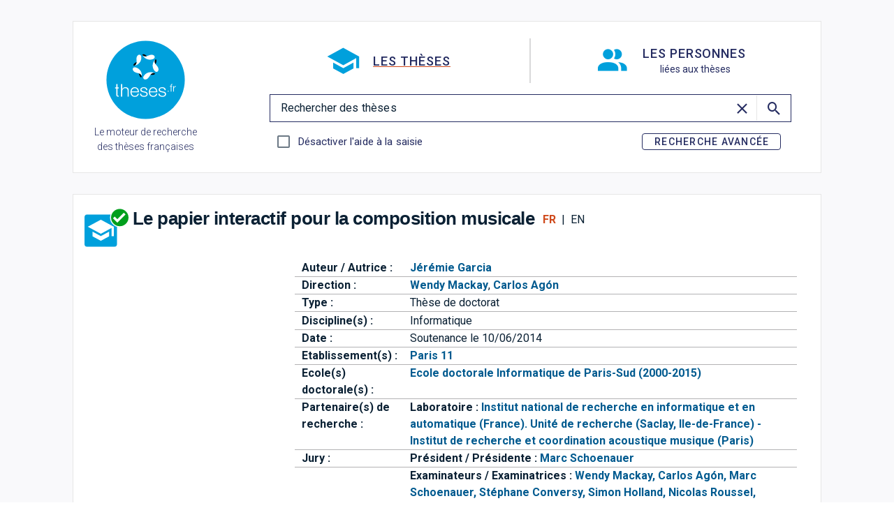

--- FILE ---
content_type: text/css; charset=utf-8
request_url: https://theses.fr/_nuxt/VSelect.DUgCnv1e.css
body_size: 5296
content:
.v-list{border-color:rgba(var(--v-border-color),var(--v-border-opacity));border-style:solid;border-width:0;outline:none;overflow:auto;padding:8px 0;position:relative}.v-list--border{border-width:thin;box-shadow:none}.v-list{background:rgba(var(--v-theme-surface));border-radius:0;box-shadow:0 0 0 0 var(--v-shadow-key-umbra-opacity,rgba(0,0,0,.2)),0 0 0 0 var(--v-shadow-key-penumbra-opacity,rgba(0,0,0,.14)),0 0 0 0 var(--v-shadow-key-ambient-opacity,rgba(0,0,0,.12));color:rgba(var(--v-theme-on-surface),var(--v-high-emphasis-opacity))}.v-list--disabled{pointer-events:none;-webkit-user-select:none;-moz-user-select:none;user-select:none}.v-list--nav{padding-inline:8px}.v-list--rounded{border-radius:4px}.v-list--subheader{padding-top:0}.v-list-img{border-radius:inherit;display:flex;height:100%;left:0;overflow:hidden;position:absolute;top:0;width:100%;z-index:-1}.v-list-subheader{align-items:center;background:inherit;color:rgba(var(--v-theme-on-surface),var(--v-medium-emphasis-opacity));display:flex;font-size:.875rem;font-weight:400;line-height:1.375rem;min-height:40px;padding-inline-end:16px;transition:min-height .2s cubic-bezier(.4,0,.2,1)}.v-list-subheader__text{overflow:hidden;text-overflow:ellipsis;white-space:nowrap}.v-list--density-default .v-list-subheader{min-height:40px;padding-inline-start:calc(16px + var(--indent-padding))!important}.v-list--density-comfortable .v-list-subheader{min-height:36px;padding-inline-start:calc(16px + var(--indent-padding))!important}.v-list--density-compact .v-list-subheader{min-height:32px;padding-inline-start:calc(16px + var(--indent-padding))!important}.v-list-subheader--inset{--indent-padding:56px}.v-list--nav .v-list-subheader{font-size:.75rem}.v-list-subheader--sticky{background:inherit;left:0;position:sticky;top:0;z-index:1}.v-list__overlay{background-color:currentColor;border-radius:inherit;bottom:0;left:0;opacity:0;pointer-events:none;position:absolute;right:0;top:0;transition:opacity .2s ease-in-out}.v-list-item{align-items:center;border-color:rgba(var(--v-border-color),var(--v-border-opacity));border-style:solid;border-width:0;display:grid;flex:none;grid-template-areas:"prepend content append";grid-template-columns:max-content 1fr auto;max-width:100%;outline:none;padding:4px 16px;position:relative;text-decoration:none}.v-list-item--border{border-width:thin;box-shadow:none}.v-list-item:hover>.v-list-item__overlay{opacity:calc(var(--v-hover-opacity)*var(--v-theme-overlay-multiplier))}.v-list-item:focus-visible>.v-list-item__overlay{opacity:calc(var(--v-focus-opacity)*var(--v-theme-overlay-multiplier))}@supports not selector(:focus-visible){.v-list-item:focus>.v-list-item__overlay{opacity:calc(var(--v-focus-opacity)*var(--v-theme-overlay-multiplier))}}.v-list-item--active>.v-list-item__overlay,.v-list-item[aria-haspopup=menu][aria-expanded=true]>.v-list-item__overlay{opacity:calc(var(--v-activated-opacity)*var(--v-theme-overlay-multiplier))}.v-list-item--active:hover>.v-list-item__overlay,.v-list-item[aria-haspopup=menu][aria-expanded=true]:hover>.v-list-item__overlay{opacity:calc((var(--v-activated-opacity) + var(--v-hover-opacity))*var(--v-theme-overlay-multiplier))}.v-list-item--active:focus-visible>.v-list-item__overlay,.v-list-item[aria-haspopup=menu][aria-expanded=true]:focus-visible>.v-list-item__overlay{opacity:calc((var(--v-activated-opacity) + var(--v-focus-opacity))*var(--v-theme-overlay-multiplier))}@supports not selector(:focus-visible){.v-list-item--active:focus>.v-list-item__overlay,.v-list-item[aria-haspopup=menu][aria-expanded=true]:focus>.v-list-item__overlay{opacity:calc((var(--v-activated-opacity) + var(--v-focus-opacity))*var(--v-theme-overlay-multiplier))}}.v-list-item{border-radius:0}.v-list-item--variant-outlined,.v-list-item--variant-plain,.v-list-item--variant-text,.v-list-item--variant-tonal{background:transparent;color:inherit}.v-list-item--variant-plain{opacity:.62}.v-list-item--variant-plain:focus,.v-list-item--variant-plain:hover{opacity:1}.v-list-item--variant-plain .v-list-item__overlay{display:none}.v-list-item--variant-elevated,.v-list-item--variant-flat{background:rgba(var(--v-theme-surface));color:rgba(var(--v-theme-on-surface),var(--v-high-emphasis-opacity))}.v-list-item--variant-elevated{box-shadow:0 2px 1px -1px var(--v-shadow-key-umbra-opacity,rgba(0,0,0,.2)),0 1px 1px 0 var(--v-shadow-key-penumbra-opacity,rgba(0,0,0,.14)),0 1px 3px 0 var(--v-shadow-key-ambient-opacity,rgba(0,0,0,.12))}.v-list-item--variant-flat{box-shadow:0 0 0 0 var(--v-shadow-key-umbra-opacity,rgba(0,0,0,.2)),0 0 0 0 var(--v-shadow-key-penumbra-opacity,rgba(0,0,0,.14)),0 0 0 0 var(--v-shadow-key-ambient-opacity,rgba(0,0,0,.12))}.v-list-item--variant-outlined{border:thin solid}.v-list-item--variant-text .v-list-item__overlay{background:currentColor}.v-list-item--variant-tonal .v-list-item__underlay{background:currentColor;border-radius:inherit;bottom:0;left:0;opacity:var(--v-activated-opacity);pointer-events:none;right:0;top:0}.v-list-item .v-list-item__underlay{position:absolute}@supports selector(:focus-visible){.v-list-item:after{border:2px solid;border-radius:4px;content:"";height:100%;left:0;opacity:0;pointer-events:none;position:absolute;top:0;transition:opacity .2s ease-in-out;width:100%}.v-list-item:focus-visible:after{opacity:calc(var(--v-theme-overlay-multiplier)*.15)}}.v-list-item__append>.v-badge .v-icon,.v-list-item__append>.v-icon,.v-list-item__prepend>.v-badge .v-icon,.v-list-item__prepend>.v-icon{opacity:var(--v-medium-emphasis-opacity)}.v-list-item--active .v-list-item__append>.v-badge .v-icon,.v-list-item--active .v-list-item__append>.v-icon,.v-list-item--active .v-list-item__prepend>.v-badge .v-icon,.v-list-item--active .v-list-item__prepend>.v-icon{opacity:1}.v-list-item--active:not(.v-list-item--link) .v-list-item__overlay{opacity:calc(var(--v-activated-opacity)*var(--v-theme-overlay-multiplier))}.v-list-item--rounded{border-radius:4px}.v-list-item--disabled{opacity:.6;pointer-events:none;-webkit-user-select:none;-moz-user-select:none;user-select:none}.v-list-item--link{cursor:pointer}.v-navigation-drawer--rail.v-navigation-drawer--expand-on-hover:not(.v-navigation-drawer--is-hovering) .v-list-item .v-avatar,.v-navigation-drawer--rail:not(.v-navigation-drawer--expand-on-hover) .v-list-item .v-avatar{--v-avatar-height:24px}.v-list-item__prepend{align-items:center;align-self:center;display:flex;grid-area:prepend}.v-list-item__prepend>.v-badge~.v-list-item__spacer,.v-list-item__prepend>.v-icon~.v-list-item__spacer,.v-list-item__prepend>.v-tooltip~.v-list-item__spacer{width:32px}.v-list-item__prepend>.v-avatar~.v-list-item__spacer,.v-list-item__prepend>.v-badge:is(:has(.v-avatar))~.v-list-item__spacer{width:16px}.v-list-item--slim .v-list-item__prepend>.v-badge~.v-list-item__spacer,.v-list-item--slim .v-list-item__prepend>.v-icon~.v-list-item__spacer,.v-list-item--slim .v-list-item__prepend>.v-tooltip~.v-list-item__spacer{width:20px}.v-list-item--slim .v-list-item__prepend>.v-avatar~.v-list-item__spacer,.v-list-item--slim .v-list-item__prepend>.v-badge:is(:has(.v-avatar))~.v-list-item__spacer{width:4px}.v-list-item--slim .v-list-item__prepend>.v-list-item-action~.v-list-item__spacer{width:4px}.v-list-item--three-line .v-list-item__prepend{align-self:start}.v-list-item__append{align-items:center;align-self:center;display:flex;grid-area:append}.v-list-item__append .v-list-item__spacer{order:-1;transition:width .15s cubic-bezier(.4,0,.2,1)}.v-list-item__append>.v-badge~.v-list-item__spacer,.v-list-item__append>.v-icon~.v-list-item__spacer,.v-list-item__append>.v-tooltip~.v-list-item__spacer{width:32px}.v-list-item__append>.v-avatar~.v-list-item__spacer,.v-list-item__append>.v-badge:is(:has(.v-avatar))~.v-list-item__spacer{width:16px}.v-list-item__append>.v-list-item-action~.v-list-item__spacer{width:16px}.v-list-item--slim .v-list-item__append>.v-badge~.v-list-item__spacer,.v-list-item--slim .v-list-item__append>.v-icon~.v-list-item__spacer,.v-list-item--slim .v-list-item__append>.v-tooltip~.v-list-item__spacer{width:20px}.v-list-item--slim .v-list-item__append>.v-avatar~.v-list-item__spacer,.v-list-item--slim .v-list-item__append>.v-badge:is(:has(.v-avatar))~.v-list-item__spacer{width:4px}.v-list-item--slim .v-list-item__append>.v-list-item-action~.v-list-item__spacer{width:4px}.v-list-item--three-line .v-list-item__append{align-self:start}.v-list-item__content{align-self:center;grid-area:content;overflow:hidden}.v-list-item-action{align-items:center;align-self:center;display:flex;flex:none;transition:inherit;transition-property:height,width}.v-list-item-action--start{margin-inline-end:8px;margin-inline-start:-8px}.v-list-item-action--end{margin-inline-end:-8px;margin-inline-start:8px}.v-list-item-media{margin-bottom:0;margin-top:0}.v-list-item-media--start{margin-inline-end:16px}.v-list-item-media--end{margin-inline-start:16px}.v-list-item--two-line .v-list-item-media{margin-bottom:-4px;margin-top:-4px}.v-list-item--three-line .v-list-item-media{margin-bottom:0;margin-top:0}.v-list-item-subtitle{-webkit-box-orient:vertical;display:-webkit-box;opacity:var(--v-list-item-subtitle-opacity,var(--v-medium-emphasis-opacity));overflow:hidden;overflow-wrap:break-word;padding:0;text-overflow:ellipsis;word-break:normal}.v-list-item--one-line .v-list-item-subtitle{-webkit-line-clamp:1}.v-list-item--two-line .v-list-item-subtitle{-webkit-line-clamp:2}.v-list-item--three-line .v-list-item-subtitle{-webkit-line-clamp:3}.v-list-item-subtitle{font-size:.875rem;font-weight:400;letter-spacing:.0178571429em;line-height:1rem;text-transform:none}.v-list-item--nav .v-list-item-subtitle{font-size:.75rem;font-weight:400;letter-spacing:.0178571429em;line-height:1rem}.v-list-item-title{-webkit-hyphens:auto;hyphens:auto;overflow:hidden;overflow-wrap:normal;padding:0;text-overflow:ellipsis;white-space:nowrap;word-break:normal;word-wrap:break-word;font-size:1rem;font-weight:400;letter-spacing:.009375em;line-height:1.5;text-transform:none}.v-list-item--nav .v-list-item-title{font-size:.8125rem;font-weight:500;letter-spacing:normal;line-height:1rem}.v-list-item--density-default{min-height:40px}.v-list-item--density-default.v-list-item--one-line{min-height:48px;padding-bottom:4px;padding-top:4px}.v-list-item--density-default.v-list-item--two-line{min-height:64px;padding-bottom:12px;padding-top:12px}.v-list-item--density-default.v-list-item--three-line{min-height:88px;padding-bottom:16px;padding-top:16px}.v-list-item--density-default.v-list-item--three-line .v-list-item__append,.v-list-item--density-default.v-list-item--three-line .v-list-item__prepend{padding-top:8px}.v-list-item--density-default:not(.v-list-item--nav).v-list-item--one-line,.v-list-item--density-default:not(.v-list-item--nav).v-list-item--three-line,.v-list-item--density-default:not(.v-list-item--nav).v-list-item--two-line{padding-inline:16px}.v-list-item--density-comfortable{min-height:36px}.v-list-item--density-comfortable.v-list-item--one-line{min-height:44px}.v-list-item--density-comfortable.v-list-item--two-line{min-height:60px;padding-bottom:8px;padding-top:8px}.v-list-item--density-comfortable.v-list-item--three-line{min-height:84px;padding-bottom:12px;padding-top:12px}.v-list-item--density-comfortable.v-list-item--three-line .v-list-item__append,.v-list-item--density-comfortable.v-list-item--three-line .v-list-item__prepend{padding-top:6px}.v-list-item--density-comfortable:not(.v-list-item--nav).v-list-item--one-line,.v-list-item--density-comfortable:not(.v-list-item--nav).v-list-item--three-line,.v-list-item--density-comfortable:not(.v-list-item--nav).v-list-item--two-line{padding-inline:16px}.v-list-item--density-compact{min-height:32px}.v-list-item--density-compact.v-list-item--one-line{min-height:40px}.v-list-item--density-compact.v-list-item--two-line{min-height:56px;padding-bottom:4px;padding-top:4px}.v-list-item--density-compact.v-list-item--three-line{min-height:80px;padding-bottom:8px;padding-top:8px}.v-list-item--density-compact.v-list-item--three-line .v-list-item__append,.v-list-item--density-compact.v-list-item--three-line .v-list-item__prepend{padding-top:4px}.v-list-item--density-compact:not(.v-list-item--nav).v-list-item--one-line,.v-list-item--density-compact:not(.v-list-item--nav).v-list-item--three-line,.v-list-item--density-compact:not(.v-list-item--nav).v-list-item--two-line{padding-inline:16px}.v-list-item--nav{padding-inline:8px}.v-list .v-list-item--nav:not(:only-child){margin-bottom:4px}.v-list-item__underlay{position:absolute}.v-list-item__overlay{background-color:currentColor;border-radius:inherit;bottom:0;left:0;opacity:0;pointer-events:none;position:absolute;right:0;top:0;transition:opacity .2s ease-in-out}.v-list-item--active.v-list-item--variant-elevated .v-list-item__overlay{--v-theme-overlay-multiplier:0}.v-list{--indent-padding:0px}.v-list--nav{--indent-padding:-8px}.v-list-group{--list-indent-size:16px;--parent-padding:var(--indent-padding);--prepend-width:40px}.v-list--slim .v-list-group{--prepend-width:28px}.v-list-group--fluid{--list-indent-size:0px}.v-list-group--prepend{--parent-padding:calc(var(--indent-padding) + var(--prepend-width))}.v-list-group--fluid.v-list-group--prepend{--parent-padding:var(--indent-padding)}.v-list-group__items{--indent-padding:calc(var(--parent-padding) + var(--list-indent-size))}.v-list-group__items .v-list-item{padding-inline-start:calc(16px + var(--indent-padding))!important}.v-list-group__header:not(.v-treeview-item--activatable-group-activator).v-list-item--active:not(:focus-visible) .v-list-item__overlay{opacity:0}.v-list-group__header:not(.v-treeview-item--activatable-group-activator).v-list-item--active:hover .v-list-item__overlay{opacity:calc(var(--v-hover-opacity)*var(--v-theme-overlay-multiplier))}.v-select .v-field .v-field__input,.v-select .v-field .v-text-field__prefix,.v-select .v-field .v-text-field__suffix,.v-select .v-field.v-field{cursor:pointer}.v-select .v-field .v-field__input>input{align-self:flex-start;caret-color:transparent;flex:0 0;opacity:1;pointer-events:none;position:absolute;transition:none;width:100%}.v-select .v-field--dirty .v-select__selection{margin-inline-end:2px}.v-select .v-select__selection-text{overflow:hidden;text-overflow:ellipsis;white-space:nowrap}.v-select__content{border-radius:4px;box-shadow:0 2px 4px -1px var(--v-shadow-key-umbra-opacity,rgba(0,0,0,.2)),0 4px 5px 0 var(--v-shadow-key-penumbra-opacity,rgba(0,0,0,.14)),0 1px 10px 0 var(--v-shadow-key-ambient-opacity,rgba(0,0,0,.12));overflow:hidden}.v-select__selection{align-items:center;display:inline-flex;letter-spacing:inherit;line-height:inherit;max-width:100%}.v-select .v-select__selection:first-child{margin-inline-start:0}.v-select--selected .v-field .v-field__input>input{opacity:0}.v-select__menu-icon{margin-inline-start:4px;transition:.2s cubic-bezier(.4,0,.2,1)}.v-select--active-menu .v-select__menu-icon{opacity:var(--v-high-emphasis-opacity);transform:rotate(180deg)}.v-chip{align-items:center;display:inline-flex;font-weight:400;max-width:100%;min-width:0;overflow:hidden;position:relative;text-decoration:none;vertical-align:middle;white-space:nowrap}.v-chip .v-icon{--v-icon-size-multiplier:.8571428571}.v-chip.v-chip--size-x-small{--v-chip-size:.625rem;--v-chip-height:20px;font-size:.625rem;padding:0 8px}.v-chip.v-chip--size-x-small .v-avatar{--v-avatar-height:14px}.v-chip--pill.v-chip.v-chip--size-x-small .v-avatar{--v-avatar-height:20px}.v-chip.v-chip--size-x-small .v-avatar--start{margin-inline-end:4px;margin-inline-start:-5.6px}.v-chip--pill.v-chip.v-chip--size-x-small .v-avatar--start{margin-inline-start:-8px}.v-chip.v-chip--size-x-small .v-avatar--end{margin-inline-end:-5.6px;margin-inline-start:4px}.v-chip--pill.v-chip.v-chip--size-x-small .v-avatar--end{margin-inline-end:-8px}.v-chip--pill.v-chip.v-chip--size-x-small .v-avatar--end+.v-chip__close{margin-inline-start:12px}.v-chip.v-chip--size-x-small .v-chip__filter,.v-chip.v-chip--size-x-small .v-icon--start{margin-inline-end:4px;margin-inline-start:-4px}.v-chip.v-chip--size-x-small .v-chip__close,.v-chip.v-chip--size-x-small .v-icon--end{margin-inline-end:-4px;margin-inline-start:4px}.v-chip.v-chip--size-x-small .v-avatar--end+.v-chip__close,.v-chip.v-chip--size-x-small .v-chip__append+.v-chip__close,.v-chip.v-chip--size-x-small .v-icon--end+.v-chip__close{margin-inline-start:8px}.v-chip.v-chip--size-small{--v-chip-size:.75rem;--v-chip-height:26px;font-size:.75rem;padding:0 10px}.v-chip.v-chip--size-small .v-avatar{--v-avatar-height:20px}.v-chip--pill.v-chip.v-chip--size-small .v-avatar{--v-avatar-height:26px}.v-chip.v-chip--size-small .v-avatar--start{margin-inline-end:5px;margin-inline-start:-7px}.v-chip--pill.v-chip.v-chip--size-small .v-avatar--start{margin-inline-start:-10px}.v-chip.v-chip--size-small .v-avatar--end{margin-inline-end:-7px;margin-inline-start:5px}.v-chip--pill.v-chip.v-chip--size-small .v-avatar--end{margin-inline-end:-10px}.v-chip--pill.v-chip.v-chip--size-small .v-avatar--end+.v-chip__close{margin-inline-start:15px}.v-chip.v-chip--size-small .v-chip__filter,.v-chip.v-chip--size-small .v-icon--start{margin-inline-end:5px;margin-inline-start:-5px}.v-chip.v-chip--size-small .v-chip__close,.v-chip.v-chip--size-small .v-icon--end{margin-inline-end:-5px;margin-inline-start:5px}.v-chip.v-chip--size-small .v-avatar--end+.v-chip__close,.v-chip.v-chip--size-small .v-chip__append+.v-chip__close,.v-chip.v-chip--size-small .v-icon--end+.v-chip__close{margin-inline-start:10px}.v-chip.v-chip--size-default{--v-chip-size:.875rem;--v-chip-height:32px;font-size:.875rem;padding:0 12px}.v-chip.v-chip--size-default .v-avatar{--v-avatar-height:26px}.v-chip--pill.v-chip.v-chip--size-default .v-avatar{--v-avatar-height:32px}.v-chip.v-chip--size-default .v-avatar--start{margin-inline-end:6px;margin-inline-start:-8.4px}.v-chip--pill.v-chip.v-chip--size-default .v-avatar--start{margin-inline-start:-12px}.v-chip.v-chip--size-default .v-avatar--end{margin-inline-end:-8.4px;margin-inline-start:6px}.v-chip--pill.v-chip.v-chip--size-default .v-avatar--end{margin-inline-end:-12px}.v-chip--pill.v-chip.v-chip--size-default .v-avatar--end+.v-chip__close{margin-inline-start:18px}.v-chip.v-chip--size-default .v-chip__filter,.v-chip.v-chip--size-default .v-icon--start{margin-inline-end:6px;margin-inline-start:-6px}.v-chip.v-chip--size-default .v-chip__close,.v-chip.v-chip--size-default .v-icon--end{margin-inline-end:-6px;margin-inline-start:6px}.v-chip.v-chip--size-default .v-avatar--end+.v-chip__close,.v-chip.v-chip--size-default .v-chip__append+.v-chip__close,.v-chip.v-chip--size-default .v-icon--end+.v-chip__close{margin-inline-start:12px}.v-chip.v-chip--size-large{--v-chip-size:1rem;--v-chip-height:38px;font-size:1rem;padding:0 14px}.v-chip.v-chip--size-large .v-avatar{--v-avatar-height:32px}.v-chip--pill.v-chip.v-chip--size-large .v-avatar{--v-avatar-height:38px}.v-chip.v-chip--size-large .v-avatar--start{margin-inline-end:7px;margin-inline-start:-9.8px}.v-chip--pill.v-chip.v-chip--size-large .v-avatar--start{margin-inline-start:-14px}.v-chip.v-chip--size-large .v-avatar--end{margin-inline-end:-9.8px;margin-inline-start:7px}.v-chip--pill.v-chip.v-chip--size-large .v-avatar--end{margin-inline-end:-14px}.v-chip--pill.v-chip.v-chip--size-large .v-avatar--end+.v-chip__close{margin-inline-start:21px}.v-chip.v-chip--size-large .v-chip__filter,.v-chip.v-chip--size-large .v-icon--start{margin-inline-end:7px;margin-inline-start:-7px}.v-chip.v-chip--size-large .v-chip__close,.v-chip.v-chip--size-large .v-icon--end{margin-inline-end:-7px;margin-inline-start:7px}.v-chip.v-chip--size-large .v-avatar--end+.v-chip__close,.v-chip.v-chip--size-large .v-chip__append+.v-chip__close,.v-chip.v-chip--size-large .v-icon--end+.v-chip__close{margin-inline-start:14px}.v-chip.v-chip--size-x-large{--v-chip-size:1.125rem;--v-chip-height:44px;font-size:1.125rem;padding:0 17px}.v-chip.v-chip--size-x-large .v-avatar{--v-avatar-height:38px}.v-chip--pill.v-chip.v-chip--size-x-large .v-avatar{--v-avatar-height:44px}.v-chip.v-chip--size-x-large .v-avatar--start{margin-inline-end:8.5px;margin-inline-start:-11.9px}.v-chip--pill.v-chip.v-chip--size-x-large .v-avatar--start{margin-inline-start:-17px}.v-chip.v-chip--size-x-large .v-avatar--end{margin-inline-end:-11.9px;margin-inline-start:8.5px}.v-chip--pill.v-chip.v-chip--size-x-large .v-avatar--end{margin-inline-end:-17px}.v-chip--pill.v-chip.v-chip--size-x-large .v-avatar--end+.v-chip__close{margin-inline-start:25.5px}.v-chip.v-chip--size-x-large .v-chip__filter,.v-chip.v-chip--size-x-large .v-icon--start{margin-inline-end:8.5px;margin-inline-start:-8.5px}.v-chip.v-chip--size-x-large .v-chip__close,.v-chip.v-chip--size-x-large .v-icon--end{margin-inline-end:-8.5px;margin-inline-start:8.5px}.v-chip.v-chip--size-x-large .v-avatar--end+.v-chip__close,.v-chip.v-chip--size-x-large .v-chip__append+.v-chip__close,.v-chip.v-chip--size-x-large .v-icon--end+.v-chip__close{margin-inline-start:17px}.v-chip.v-chip--density-default{height:calc(var(--v-chip-height))}.v-chip.v-chip--density-comfortable{height:calc(var(--v-chip-height) - 4px)}.v-chip.v-chip--density-compact{height:calc(var(--v-chip-height) - 8px)}.v-chip{border-color:rgba(var(--v-border-color),var(--v-border-opacity));border-style:solid;border-width:0}.v-chip:hover>.v-chip__overlay{opacity:calc(var(--v-hover-opacity)*var(--v-theme-overlay-multiplier))}.v-chip:focus-visible>.v-chip__overlay{opacity:calc(var(--v-focus-opacity)*var(--v-theme-overlay-multiplier))}@supports not selector(:focus-visible){.v-chip:focus>.v-chip__overlay{opacity:calc(var(--v-focus-opacity)*var(--v-theme-overlay-multiplier))}}.v-chip--active>.v-chip__overlay,.v-chip[aria-haspopup=menu][aria-expanded=true]>.v-chip__overlay{opacity:calc(var(--v-activated-opacity)*var(--v-theme-overlay-multiplier))}.v-chip--active:hover>.v-chip__overlay,.v-chip[aria-haspopup=menu][aria-expanded=true]:hover>.v-chip__overlay{opacity:calc((var(--v-activated-opacity) + var(--v-hover-opacity))*var(--v-theme-overlay-multiplier))}.v-chip--active:focus-visible>.v-chip__overlay,.v-chip[aria-haspopup=menu][aria-expanded=true]:focus-visible>.v-chip__overlay{opacity:calc((var(--v-activated-opacity) + var(--v-focus-opacity))*var(--v-theme-overlay-multiplier))}@supports not selector(:focus-visible){.v-chip--active:focus>.v-chip__overlay,.v-chip[aria-haspopup=menu][aria-expanded=true]:focus>.v-chip__overlay{opacity:calc((var(--v-activated-opacity) + var(--v-focus-opacity))*var(--v-theme-overlay-multiplier))}}.v-chip{border-radius:9999px}.v-chip--variant-outlined,.v-chip--variant-plain,.v-chip--variant-text,.v-chip--variant-tonal{background:transparent;color:inherit}.v-chip--variant-plain{opacity:.26}.v-chip--variant-plain:focus,.v-chip--variant-plain:hover{opacity:1}.v-chip--variant-plain .v-chip__overlay{display:none}.v-chip--variant-elevated,.v-chip--variant-flat{background:rgb(var(--v-theme-surface-variant));color:rgb(var(--v-theme-on-surface-variant))}.v-chip--variant-elevated{box-shadow:0 2px 1px -1px var(--v-shadow-key-umbra-opacity,rgba(0,0,0,.2)),0 1px 1px 0 var(--v-shadow-key-penumbra-opacity,rgba(0,0,0,.14)),0 1px 3px 0 var(--v-shadow-key-ambient-opacity,rgba(0,0,0,.12))}.v-chip--variant-flat{box-shadow:0 0 0 0 var(--v-shadow-key-umbra-opacity,rgba(0,0,0,.2)),0 0 0 0 var(--v-shadow-key-penumbra-opacity,rgba(0,0,0,.14)),0 0 0 0 var(--v-shadow-key-ambient-opacity,rgba(0,0,0,.12))}.v-chip--variant-outlined{border:thin solid}.v-chip--variant-text .v-chip__overlay{background:currentColor}.v-chip--variant-tonal .v-chip__underlay{background:currentColor;border-radius:inherit;bottom:0;left:0;opacity:var(--v-activated-opacity);pointer-events:none;right:0;top:0}.v-chip .v-chip__underlay{position:absolute}.v-chip--border{border-width:thin}.v-chip--link{cursor:pointer}.v-chip--filter,.v-chip--link{-webkit-user-select:none;-moz-user-select:none;user-select:none}.v-chip__content{align-items:center;display:inline-flex}.v-autocomplete__selection .v-chip__content,.v-combobox__selection .v-chip__content,.v-select__selection .v-chip__content{overflow:hidden}.v-chip__append,.v-chip__close,.v-chip__filter,.v-chip__prepend{align-items:center;display:inline-flex}.v-chip__close{cursor:pointer;flex:0 1 auto;font-size:18px;max-height:18px;max-width:18px;-webkit-user-select:none;-moz-user-select:none;user-select:none}.v-chip__close .v-icon{font-size:inherit}.v-chip__filter{transition:.15s cubic-bezier(.4,0,.2,1)}.v-chip__overlay{background-color:currentColor;border-radius:inherit;height:100%;left:0;opacity:0;pointer-events:none;position:absolute;top:0;transition:opacity .2s ease-in-out;width:100%}.v-chip--disabled{opacity:.3;pointer-events:none;-webkit-user-select:none;-moz-user-select:none;user-select:none}.v-chip--label{border-radius:4px}.v-chip-group{display:flex;max-width:100%;min-width:0;overflow-x:auto;padding:4px 0}.v-chip-group .v-chip{margin:4px 8px 4px 0}.v-chip-group .v-chip.v-chip--selected:not(.v-chip--disabled) .v-chip__overlay{opacity:var(--v-activated-opacity)}.v-chip-group--column .v-slide-group__content{flex-wrap:wrap;max-width:100%;white-space:normal}.v-slide-group{display:flex;overflow:hidden}.v-slide-group__next,.v-slide-group__prev{align-items:center;cursor:pointer;display:flex;flex:0 1 52px;justify-content:center;min-width:52px}.v-slide-group__next--disabled,.v-slide-group__prev--disabled{opacity:var(--v-disabled-opacity);pointer-events:none}.v-slide-group__content{display:flex;flex:1 0 auto;position:relative;transition:all .2s cubic-bezier(.4,0,.2,1);white-space:nowrap}.v-slide-group__content>*{white-space:normal}.v-slide-group__container{contain:content;display:flex;flex:1 1 auto;overflow-x:auto;overflow-y:hidden;scrollbar-color:transparent;scrollbar-width:none}.v-slide-group__container::-webkit-scrollbar{display:none}.v-slide-group--vertical{max-height:inherit}.v-slide-group--vertical,.v-slide-group--vertical .v-slide-group__container,.v-slide-group--vertical .v-slide-group__content{flex-direction:column}.v-slide-group--vertical .v-slide-group__container{overflow-x:hidden;overflow-y:auto}.v-menu>.v-overlay__content{border-radius:4px;display:flex;flex-direction:column}.v-menu>.v-overlay__content>.v-card,.v-menu>.v-overlay__content>.v-list,.v-menu>.v-overlay__content>.v-sheet{background:rgb(var(--v-theme-surface));border-radius:inherit;box-shadow:0 5px 5px -3px var(--v-shadow-key-umbra-opacity,rgba(0,0,0,.2)),0 8px 10px 1px var(--v-shadow-key-penumbra-opacity,rgba(0,0,0,.14)),0 3px 14px 2px var(--v-shadow-key-ambient-opacity,rgba(0,0,0,.12));height:100%;overflow:auto}.v-text-field input{color:inherit;flex:1;min-width:0;opacity:0;transition:opacity .15s cubic-bezier(.4,0,.2,1)}.v-text-field input:active,.v-text-field input:focus{outline:none}.v-text-field input:invalid{box-shadow:none}.v-text-field .v-field{cursor:text}.v-text-field--prefixed.v-text-field .v-field__input{--v-field-padding-start:6px}.v-text-field--suffixed.v-text-field .v-field__input{--v-field-padding-end:0}.v-text-field .v-input__details{padding-inline:16px}.v-input--plain-underlined.v-text-field .v-input__details{padding-inline:0}.v-text-field .v-field--active input,.v-text-field .v-field--no-label input{opacity:1}.v-text-field .v-field--single-line input{transition:none}.v-text-field__prefix,.v-text-field__suffix{align-items:center;color:rgba(var(--v-theme-on-surface),var(--v-medium-emphasis-opacity));cursor:default;display:flex;min-height:max(var(--v-input-control-height,56px),1.5rem + var(--v-field-input-padding-top) + var(--v-field-input-padding-bottom));opacity:0;padding-bottom:var(--v-field-padding-bottom,6px);padding-top:calc(var(--v-field-padding-top, 4px) + var(--v-input-padding-top, 0));transition:inherit;white-space:nowrap}.v-field--active .v-text-field__prefix,.v-field--active .v-text-field__suffix{opacity:1}.v-field--disabled .v-text-field__prefix,.v-field--disabled .v-text-field__suffix{color:rgba(var(--v-theme-on-surface),var(--v-disabled-opacity))}.v-text-field__prefix{padding-inline-start:var(--v-field-padding-start)}.v-text-field__suffix{padding-inline-end:var(--v-field-padding-end)}.v-counter{color:rgba(var(--v-theme-on-surface),var(--v-medium-emphasis-opacity));flex:0 1 auto;font-size:12px;transition-duration:.15s}.v-field{border-radius:4px;contain:layout;display:grid;flex:1 0;font-size:16px;grid-area:control;grid-template-areas:"prepend-inner field clear append-inner";grid-template-columns:min-content minmax(0,1fr) min-content min-content;letter-spacing:.009375em;max-width:100%;position:relative;--v-theme-overlay-multiplier:1;--v-field-padding-start:16px;--v-field-padding-end:16px;--v-field-padding-top:8px;--v-field-padding-bottom:4px;--v-field-input-padding-top:calc(var(--v-field-padding-top, 8px) + var(--v-input-padding-top, 0));--v-field-input-padding-bottom:var(--v-field-padding-bottom,4px)}.v-field--disabled{opacity:var(--v-disabled-opacity);pointer-events:none}.v-field .v-chip{--v-chip-height:24px}.v-field--prepended{padding-inline-start:12px}.v-field--appended{padding-inline-end:12px}.v-field--variant-solo,.v-field--variant-solo-filled{box-shadow:0 3px 1px -2px var(--v-shadow-key-umbra-opacity,rgba(0,0,0,.2)),0 2px 2px 0 var(--v-shadow-key-penumbra-opacity,rgba(0,0,0,.14)),0 1px 5px 0 var(--v-shadow-key-ambient-opacity,rgba(0,0,0,.12))}.v-field--variant-solo,.v-field--variant-solo-filled,.v-field--variant-solo-inverted{background:rgb(var(--v-theme-surface));border-color:transparent;color:rgba(var(--v-theme-on-surface),var(--v-high-emphasis-opacity))}.v-field--variant-solo-inverted{box-shadow:0 3px 1px -2px var(--v-shadow-key-umbra-opacity,rgba(0,0,0,.2)),0 2px 2px 0 var(--v-shadow-key-penumbra-opacity,rgba(0,0,0,.14)),0 1px 5px 0 var(--v-shadow-key-ambient-opacity,rgba(0,0,0,.12))}.v-field--variant-solo-inverted.v-field--focused{color:rgb(var(--v-theme-on-surface-variant))}.v-field--variant-filled{border-bottom-left-radius:0;border-bottom-right-radius:0}.v-input--density-default .v-field--variant-filled,.v-input--density-default .v-field--variant-solo,.v-input--density-default .v-field--variant-solo-filled,.v-input--density-default .v-field--variant-solo-inverted{--v-input-control-height:56px;--v-field-padding-bottom:4px}.v-input--density-comfortable .v-field--variant-filled,.v-input--density-comfortable .v-field--variant-solo,.v-input--density-comfortable .v-field--variant-solo-filled,.v-input--density-comfortable .v-field--variant-solo-inverted{--v-input-control-height:48px;--v-field-padding-bottom:0px}.v-input--density-compact .v-field--variant-filled,.v-input--density-compact .v-field--variant-solo,.v-input--density-compact .v-field--variant-solo-filled,.v-input--density-compact .v-field--variant-solo-inverted{--v-input-control-height:40px;--v-field-padding-bottom:0px}.v-field--no-label,.v-field--single-line,.v-field--variant-outlined{--v-field-padding-top:0px}.v-input--density-default .v-field--no-label,.v-input--density-default .v-field--single-line,.v-input--density-default .v-field--variant-outlined{--v-field-padding-bottom:16px}.v-input--density-comfortable .v-field--no-label,.v-input--density-comfortable .v-field--single-line,.v-input--density-comfortable .v-field--variant-outlined{--v-field-padding-bottom:12px}.v-input--density-compact .v-field--no-label,.v-input--density-compact .v-field--single-line,.v-input--density-compact .v-field--variant-outlined{--v-field-padding-bottom:8px}.v-field--variant-plain,.v-field--variant-underlined{border-radius:0;padding:0}.v-field--variant-plain.v-field,.v-field--variant-underlined.v-field{--v-field-padding-start:0px;--v-field-padding-end:0px}.v-input--density-default .v-field--variant-plain,.v-input--density-default .v-field--variant-underlined{--v-input-control-height:48px;--v-field-padding-top:4px;--v-field-padding-bottom:4px}.v-input--density-comfortable .v-field--variant-plain,.v-input--density-comfortable .v-field--variant-underlined{--v-input-control-height:40px;--v-field-padding-top:2px;--v-field-padding-bottom:0px}.v-input--density-compact .v-field--variant-plain,.v-input--density-compact .v-field--variant-underlined{--v-input-control-height:32px;--v-field-padding-top:0px;--v-field-padding-bottom:0px}.v-field--flat{box-shadow:none}.v-field--rounded{border-radius:24px}.v-field.v-field--prepended{--v-field-padding-start:6px}.v-field.v-field--appended{--v-field-padding-end:6px}.v-field__input{align-items:center;color:inherit;-moz-column-gap:2px;column-gap:2px;display:flex;flex-wrap:wrap;letter-spacing:.009375em;min-height:max(var(--v-input-control-height,56px),1.5rem + var(--v-field-input-padding-top) + var(--v-field-input-padding-bottom));min-width:0;opacity:var(--v-high-emphasis-opacity);padding-inline:var(--v-field-padding-start) var(--v-field-padding-end);padding-bottom:var(--v-field-input-padding-bottom);padding-top:var(--v-field-input-padding-top);position:relative;width:100%}.v-input--density-default .v-field__input{row-gap:8px}.v-input--density-comfortable .v-field__input{row-gap:6px}.v-input--density-compact .v-field__input{row-gap:4px}.v-field__input input{letter-spacing:inherit}.v-field__input input::-moz-placeholder,input.v-field__input::-moz-placeholder,textarea.v-field__input::-moz-placeholder{color:currentColor;opacity:var(--v-disabled-opacity)}.v-field__input input::placeholder,input.v-field__input::placeholder,textarea.v-field__input::placeholder{color:currentColor;opacity:var(--v-disabled-opacity)}.v-field__input:active,.v-field__input:focus{outline:none}.v-field__input:invalid{box-shadow:none}.v-field__field{align-items:flex-start;display:flex;flex:1 0;grid-area:field;position:relative}.v-field__prepend-inner{grid-area:prepend-inner;padding-inline-end:var(--v-field-padding-after)}.v-field__clearable{grid-area:clear}.v-field__append-inner{grid-area:append-inner;padding-inline-start:var(--v-field-padding-after)}.v-field__append-inner,.v-field__clearable,.v-field__prepend-inner{align-items:flex-start;display:flex;padding-top:var(--v-input-padding-top,8px)}.v-field--center-affix .v-field__append-inner,.v-field--center-affix .v-field__clearable,.v-field--center-affix .v-field__prepend-inner{align-items:center;padding-top:0}.v-field.v-field--variant-plain .v-field__append-inner,.v-field.v-field--variant-plain .v-field__clearable,.v-field.v-field--variant-plain .v-field__prepend-inner,.v-field.v-field--variant-underlined .v-field__append-inner,.v-field.v-field--variant-underlined .v-field__clearable,.v-field.v-field--variant-underlined .v-field__prepend-inner{align-items:flex-start;padding-bottom:var(--v-field-padding-bottom,4px);padding-top:calc(var(--v-field-padding-top, 8px) + var(--v-input-padding-top, 0))}.v-field--focused .v-field__append-inner,.v-field--focused .v-field__prepend-inner{opacity:1}.v-field__append-inner>.v-icon,.v-field__clearable>.v-icon,.v-field__prepend-inner>.v-icon{opacity:var(--v-medium-emphasis-opacity)}.v-field--disabled .v-field__append-inner>.v-icon,.v-field--disabled .v-field__clearable>.v-icon,.v-field--disabled .v-field__prepend-inner>.v-icon,.v-field--error .v-field__append-inner>.v-icon,.v-field--error .v-field__clearable>.v-icon,.v-field--error .v-field__prepend-inner>.v-icon{opacity:1}.v-field--error:not(.v-field--disabled) .v-field__append-inner>.v-icon,.v-field--error:not(.v-field--disabled) .v-field__clearable>.v-icon,.v-field--error:not(.v-field--disabled) .v-field__prepend-inner>.v-icon{color:rgb(var(--v-theme-error))}.v-field__clearable{cursor:pointer;margin-inline:4px;opacity:0;overflow:hidden;transition:.15s cubic-bezier(.4,0,.2,1);transition-property:opacity,transform,width}.v-field--focused .v-field__clearable,.v-field--persistent-clear .v-field__clearable{opacity:1}@media (hover:hover){.v-field:hover .v-field__clearable{opacity:1}}@media (hover:none){.v-field__clearable{opacity:1}}.v-label.v-field-label{contain:layout paint;display:block;margin-inline-end:var(--v-field-padding-end);margin-inline-start:var(--v-field-padding-start);max-width:calc(100% - var(--v-field-padding-start) - var(--v-field-padding-end));pointer-events:none;position:absolute;top:var(--v-input-padding-top);transform-origin:left center;transition:.15s cubic-bezier(.4,0,.2,1);transition-property:opacity,transform;z-index:1}.v-field--variant-plain .v-label.v-field-label,.v-field--variant-underlined .v-label.v-field-label{top:calc(var(--v-input-padding-top) + var(--v-field-padding-top))}.v-field--center-affix .v-label.v-field-label{top:50%;transform:translateY(-50%)}.v-field--active .v-label.v-field-label{visibility:hidden}.v-field--error .v-label.v-field-label,.v-field--focused .v-label.v-field-label{opacity:1}.v-field--error:not(.v-field--disabled) .v-label.v-field-label{color:rgb(var(--v-theme-error))}.v-label.v-field-label--floating{--v-field-label-scale:.75em;font-size:var(--v-field-label-scale);visibility:hidden}.v-field--variant-outlined .v-label.v-field-label--floating{max-width:100%}.v-field--center-affix .v-label.v-field-label--floating{transform:none}.v-field.v-field--active .v-label.v-field-label--floating{visibility:unset}.v-input--density-default .v-field--variant-filled .v-label.v-field-label--floating,.v-input--density-default .v-field--variant-solo .v-label.v-field-label--floating,.v-input--density-default .v-field--variant-solo-filled .v-label.v-field-label--floating,.v-input--density-default .v-field--variant-solo-inverted .v-label.v-field-label--floating{top:7px}.v-input--density-comfortable .v-field--variant-filled .v-label.v-field-label--floating,.v-input--density-comfortable .v-field--variant-solo .v-label.v-field-label--floating,.v-input--density-comfortable .v-field--variant-solo-filled .v-label.v-field-label--floating,.v-input--density-comfortable .v-field--variant-solo-inverted .v-label.v-field-label--floating{top:5px}.v-input--density-compact .v-field--variant-filled .v-label.v-field-label--floating,.v-input--density-compact .v-field--variant-solo .v-label.v-field-label--floating,.v-input--density-compact .v-field--variant-solo-filled .v-label.v-field-label--floating,.v-input--density-compact .v-field--variant-solo-inverted .v-label.v-field-label--floating{top:3px}.v-field--variant-plain .v-label.v-field-label--floating,.v-field--variant-underlined .v-label.v-field-label--floating{margin:0;top:var(--v-input-padding-top);transform:translateY(-16px)}.v-field--variant-outlined .v-label.v-field-label--floating{margin:0 4px;position:static;transform:translateY(-50%);transform-origin:center}.v-field__outline{--v-field-border-width:1px;--v-field-border-opacity:.38;align-items:stretch;contain:layout;display:flex;height:100%;left:0;pointer-events:none;position:absolute;right:0;width:100%}@media (hover:hover){.v-field:hover .v-field__outline{--v-field-border-opacity:var(--v-high-emphasis-opacity)}}.v-field--error:not(.v-field--disabled) .v-field__outline{color:rgb(var(--v-theme-error))}.v-field.v-field--focused .v-field__outline,.v-input.v-input--error .v-field__outline{--v-field-border-opacity:1}.v-field--variant-outlined.v-field--focused .v-field__outline{--v-field-border-width:2px}.v-field--variant-filled .v-field__outline:before,.v-field--variant-underlined .v-field__outline:before{border-color:currentColor;border-style:solid;border-width:0 0 var(--v-field-border-width);content:"";height:100%;left:0;opacity:var(--v-field-border-opacity);position:absolute;top:0;transition:opacity .25s cubic-bezier(.4,0,.2,1);width:100%}.v-field--variant-filled .v-field__outline:after,.v-field--variant-underlined .v-field__outline:after{border:solid;border-width:0 0 2px;content:"";height:100%;left:0;position:absolute;top:0;transform:scaleX(0);transition:transform .15s cubic-bezier(.4,0,.2,1);width:100%}.v-field--focused.v-field--variant-filled .v-field__outline:after,.v-field--focused.v-field--variant-underlined .v-field__outline:after{transform:scaleX(1)}.v-field--variant-outlined .v-field__outline{border-radius:inherit}.v-field--variant-outlined .v-field__outline__end,.v-field--variant-outlined .v-field__outline__notch:after,.v-field--variant-outlined .v-field__outline__notch:before,.v-field--variant-outlined .v-field__outline__start{border:0 solid;opacity:var(--v-field-border-opacity);transition:opacity .25s cubic-bezier(.4,0,.2,1)}.v-field--variant-outlined .v-field__outline__start{border-bottom-width:var(--v-field-border-width);border-end-end-radius:0;border-end-start-radius:inherit;border-inline-start-width:var(--v-field-border-width);border-start-end-radius:0;border-start-start-radius:inherit;border-top-width:var(--v-field-border-width);flex:0 0 12px}.v-field--rounded.v-field--variant-outlined .v-field__outline__start,[class*=" rounded-"].v-field--variant-outlined .v-field__outline__start,[class^=rounded-].v-field--variant-outlined .v-field__outline__start{flex-basis:calc(var(--v-input-control-height)/2 + 2px)}.v-field--reverse.v-field--variant-outlined .v-field__outline__start{border-end-end-radius:inherit;border-end-start-radius:0;border-inline-end-width:var(--v-field-border-width);border-inline-start-width:0;border-start-end-radius:inherit;border-start-start-radius:0}.v-field--variant-outlined .v-field__outline__notch{flex:none;max-width:calc(100% - 24px);position:relative}.v-field--rounded.v-field--variant-outlined .v-field__outline__notch,[class*=" rounded-"].v-field--variant-outlined .v-field__outline__notch,[class^=rounded-].v-field--variant-outlined .v-field__outline__notch{max-width:calc(100% - var(--v-input-control-height))}.v-field--variant-outlined .v-field__outline__notch:after,.v-field--variant-outlined .v-field__outline__notch:before{content:"";height:100%;left:0;opacity:var(--v-field-border-opacity);position:absolute;top:0;transition:opacity .25s cubic-bezier(.4,0,.2,1);width:100%}.v-field--variant-outlined .v-field__outline__notch:before{border-width:var(--v-field-border-width) 0 0}.v-field--variant-outlined .v-field__outline__notch:after{border-width:0 0 var(--v-field-border-width);bottom:0}.v-field--active.v-field--variant-outlined .v-field__outline__notch:before{opacity:0}.v-field--variant-outlined .v-field__outline__end{border-bottom-width:var(--v-field-border-width);border-end-end-radius:inherit;border-end-start-radius:0;border-inline-end-width:var(--v-field-border-width);border-start-end-radius:inherit;border-start-start-radius:0;border-top-width:var(--v-field-border-width);flex:1}.v-field--reverse.v-field--variant-outlined .v-field__outline__end{border-end-end-radius:0;border-end-start-radius:inherit;border-inline-end-width:0;border-inline-start-width:var(--v-field-border-width);border-start-end-radius:0;border-start-start-radius:inherit}.v-field__loader{border-bottom-left-radius:inherit;border-bottom-right-radius:inherit;border-top-left-radius:0;border-top-right-radius:0;left:0;overflow:hidden;position:absolute;right:0;top:calc(100% - 2px);width:100%}.v-field--variant-outlined .v-field__loader{left:1px;top:calc(100% - 3px);width:calc(100% - 2px)}.v-field__overlay{border-radius:inherit;height:100%;left:0;pointer-events:none;position:absolute;top:0;width:100%}.v-field--variant-filled .v-field__overlay{background-color:currentColor;opacity:.04;transition:opacity .25s cubic-bezier(.4,0,.2,1)}.v-field--variant-filled.v-field--has-background .v-field__overlay{opacity:0}@media (hover:hover){.v-field--variant-filled:hover .v-field__overlay{opacity:calc((.04 + var(--v-hover-opacity))*var(--v-theme-overlay-multiplier))}}.v-field--variant-filled.v-field--focused .v-field__overlay{opacity:calc((.04 + var(--v-focus-opacity))*var(--v-theme-overlay-multiplier))}.v-field--variant-solo-filled .v-field__overlay{background-color:currentColor;opacity:.04;transition:opacity .25s cubic-bezier(.4,0,.2,1)}@media (hover:hover){.v-field--variant-solo-filled:hover .v-field__overlay{opacity:calc((.04 + var(--v-hover-opacity))*var(--v-theme-overlay-multiplier))}}.v-field--variant-solo-filled.v-field--focused .v-field__overlay{opacity:calc((.04 + var(--v-focus-opacity))*var(--v-theme-overlay-multiplier))}.v-field--variant-solo-inverted .v-field__overlay{transition:opacity .25s cubic-bezier(.4,0,.2,1)}.v-field--variant-solo-inverted.v-field--has-background .v-field__overlay{opacity:0}@media (hover:hover){.v-field--variant-solo-inverted:hover .v-field__overlay{opacity:calc((.04 + var(--v-hover-opacity))*var(--v-theme-overlay-multiplier))}}.v-field--variant-solo-inverted.v-field--focused .v-field__overlay{background-color:rgb(var(--v-theme-surface-variant));opacity:1}.v-field--reverse .v-field__field,.v-field--reverse .v-field__input,.v-field--reverse .v-field__outline{flex-direction:row-reverse}.v-field--reverse .v-field__input,.v-field--reverse input{text-align:end}.v-input--disabled .v-field--variant-filled .v-field__outline:before,.v-input--disabled .v-field--variant-underlined .v-field__outline:before{-o-border-image:repeating-linear-gradient(to right,rgba(var(--v-theme-on-surface),var(--v-disabled-opacity)) 0,rgba(var(--v-theme-on-surface),var(--v-disabled-opacity)) 2px,transparent 2px,transparent 4px) 1 repeat;border-image:repeating-linear-gradient(to right,rgba(var(--v-theme-on-surface),var(--v-disabled-opacity)) 0,rgba(var(--v-theme-on-surface),var(--v-disabled-opacity)) 2px,transparent 2px,transparent 4px) 1 repeat}.v-field--loading .v-field__outline:after,.v-field--loading .v-field__outline:before{opacity:0}.v-virtual-scroll{display:block;flex:1 1 auto;max-width:100%;overflow:auto;position:relative}.v-virtual-scroll__container{display:block}
